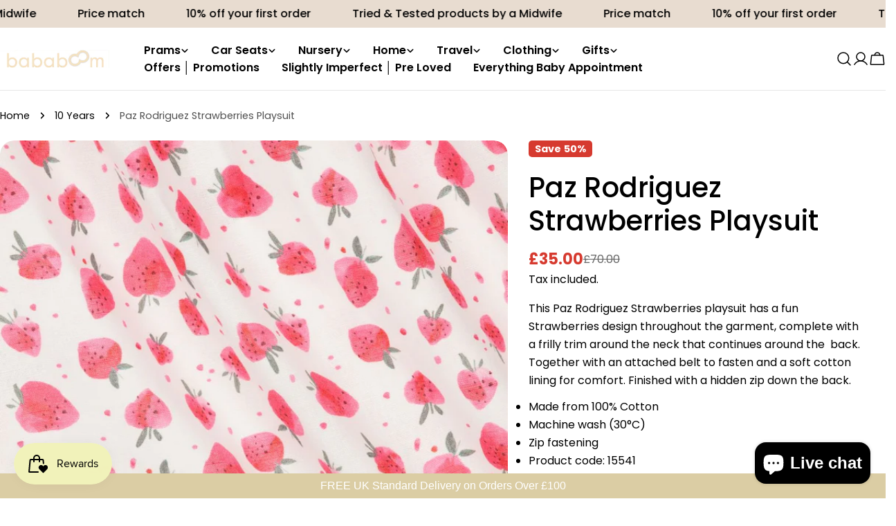

--- FILE ---
content_type: text/css
request_url: https://www.bababoom-boutique.co.uk/cdn/shop/t/15/assets/section-feature-list.css?v=95418365467057626841722413420
body_size: -565
content:
.feature-list__items {
  gap: 1rem;
}

.feature-item {
  padding: 1rem 1.6rem;
  border: 1px solid rgb(var(--color-border));
  transition: all 0.3s;
}
.feature-item__icon {
  padding: 0.5rem;
}
.feature-item__text {
  white-space: nowrap;
  transition: all 0.3s;
}
.feature-item:hover {
  background: rgb(var(--color-button));
  border-color: rgb(var(--color-button));
}
.feature-item:hover .feature-item__text {
  color: rgb(var(--color-button-text));
}


--- FILE ---
content_type: text/css
request_url: https://www.bababoom-boutique.co.uk/cdn/shop/t/15/assets/component-testimonial.css?v=95298758306957337651722413419
body_size: -291
content:
.testimonial__header{align-items:baseline}.testimonial__icon{display:flex;align-items:center;line-height:1;gap:.2rem}.testimonial__icon:not(:first-child){margin-top:.8rem}.testimonial__content:not(:first-child){margin-top:1.6rem}.testimonial__product{display:flex;align-items:center;gap:1.6rem;padding-top:1.6rem;margin-top:4rem;border-top:1px solid rgb(var(--color-border))}.testimonial__product span{flex-shrink:0;width:5.2rem}.testimonial--layout-1:has(.testimonial__image) .testimonial__inner{padding-top:3rem}@media (max-width: 767.98px){.testimonial--layout-1:has(.testimonial__image) .testimonial__inner{padding-top:1.6rem}}.testimonial--layout-1.testimonial--has-bg .testimonial__inner{padding:3rem 2rem}@media (max-width: 767.98px){.testimonial--layout-1.testimonial--has-bg .testimonial__inner{padding:1.6rem 1.6rem 2rem}}@media (min-width: 768px){.testimonial--layout-1.testimonial--has-bg .testimonial__product{margin-bottom:-1rem}}.testimonial--layout-2:has(.testimonial__image) .testimonial__inner{padding-right:2rem}@media (max-width: 767.98px){.testimonial--layout-2:has(.testimonial__image) .testimonial__inner{padding-right:0;padding-top:1.6rem}}@media (min-width: 768px){.testimonial--layout-2{display:grid;place-items:start}.testimonial--layout-2 .testimonial__inner{align-self:stretch}.testimonial--layout-2:has(.testimonial__image){grid-template-columns:minmax(0,4fr) minmax(0,3fr)}.testimonial--layout-2 .testimonial__image{height:100%;order:2}.testimonial--layout-2 .testimonial__image img{height:100%;object-fit:cover}}.testimonial--layout-2.testimonial--has-bg .testimonial__inner{padding:2rem}@media (max-width: 767.98px){.testimonial--layout-2.testimonial--has-bg .testimonial__inner{padding:1.6rem 1.6rem 2rem}}
/*# sourceMappingURL=/cdn/shop/t/15/assets/component-testimonial.css.map?v=95298758306957337651722413419 */


--- FILE ---
content_type: text/css
request_url: https://www.bababoom-boutique.co.uk/cdn/shop/t/15/assets/section-testimonials.css?v=166634989477783551111722413420
body_size: -564
content:
.testimonials-wrapper{overflow:hidden}.testimonials-wrapper .swiper-controls{align-items:center;gap:1.2rem}.testimonials-wrapper .swiper-pagination{position:static;opacity:1;width:var(--pagination-size, 4.4rem)}.testimonials-wrapper .swiper-btn-next,.testimonials-wrapper .swiper-btn-prev{position:relative;transform:none;margin:0;inset:auto}@media (min-width: 768px){.testimonials-wrapper .f-column.swiper-slide{padding-left:0;padding-right:0;height:auto}.testimonials-wrapper--slider .section__content{margin-right:calc(-1 * var(--page-padding) - 15vw)}.no-js .testimonials-wrapper--slider .section__content{margin-right:0}}
/*# sourceMappingURL=/cdn/shop/t/15/assets/section-testimonials.css.map?v=166634989477783551111722413420 */


--- FILE ---
content_type: text/javascript; charset=utf-8
request_url: https://www.bababoom-boutique.co.uk/products/paz-rodriguez-strawberries-playsuit.js
body_size: 1282
content:
{"id":7567943139565,"title":"Paz Rodriguez Strawberries Playsuit","handle":"paz-rodriguez-strawberries-playsuit","description":"\u003cp\u003eThis Paz Rodriguez Strawberries playsuit has a fun Strawberries design throughout the garment, complete with a frilly trim around the neck that continues around the  back. Together with an attached belt to fasten and a soft cotton lining for comfort. Finished with a hidden zip down the back.\u003c\/p\u003e\n\u003cul\u003e\n\u003cli\u003eMade from 100% Cotton\u003c\/li\u003e\n\u003cli\u003eMachine wash (\u003cspan\u003e3\u003c\/span\u003e\u003cspan\u003e0°C)\u003c\/span\u003e\n\u003c\/li\u003e\n\u003cli\u003eZip fastening\u003c\/li\u003e\n\u003cli\u003eProduct code: 15541\u003c\/li\u003e\n\u003c\/ul\u003e","published_at":"2022-02-03T13:54:19+00:00","created_at":"2022-02-02T15:29:32+00:00","vendor":"Paz Rodriguez","type":"Playsuit","tags":["girls","paz-rodriguez","playsuit","size-10-years","size-12-years","size-4-5-years","size-4-years","size-6-years","size-8-years","Ss25"],"price":3500,"price_min":3500,"price_max":3500,"available":true,"price_varies":false,"compare_at_price":7000,"compare_at_price_min":7000,"compare_at_price_max":7000,"compare_at_price_varies":false,"variants":[{"id":42392542281965,"title":"3 Years","option1":"3 Years","option2":null,"option3":null,"sku":"P18930S","requires_shipping":true,"taxable":false,"featured_image":{"id":37682233606381,"product_id":7567943139565,"position":3,"created_at":"2022-08-15T05:51:01+01:00","updated_at":"2022-08-15T05:51:01+01:00","alt":"Paz Rodriguez Playsuit 3 Years Paz Rodriguez Strawberries Playsuit","width":1000,"height":1000,"src":"https:\/\/cdn.shopify.com\/s\/files\/1\/0794\/7527\/products\/paz-rodriguez-playsuit-3-years-paz-rodriguez-strawberries-playsuit-p18930s-36552059584749.jpg?v=1660539061","variant_ids":[42392542281965,42392542314733,42392542347501,42392597266669,42392597299437,42392597332205,42392597364973]},"available":false,"name":"Paz Rodriguez Strawberries Playsuit - 3 Years","public_title":"3 Years","options":["3 Years"],"price":3500,"weight":0,"compare_at_price":7000,"inventory_quantity":0,"inventory_management":"shopify","inventory_policy":"deny","barcode":"8445022569173","featured_media":{"alt":"Paz Rodriguez Playsuit 3 Years Paz Rodriguez Strawberries Playsuit","id":30260346355949,"position":3,"preview_image":{"aspect_ratio":1.0,"height":1000,"width":1000,"src":"https:\/\/cdn.shopify.com\/s\/files\/1\/0794\/7527\/products\/paz-rodriguez-playsuit-3-years-paz-rodriguez-strawberries-playsuit-p18930s-36552059584749.jpg?v=1660539061"}},"requires_selling_plan":false,"selling_plan_allocations":[]},{"id":42392597266669,"title":"4 Years","option1":"4 Years","option2":null,"option3":null,"sku":"P18931S","requires_shipping":true,"taxable":false,"featured_image":{"id":37682233606381,"product_id":7567943139565,"position":3,"created_at":"2022-08-15T05:51:01+01:00","updated_at":"2022-08-15T05:51:01+01:00","alt":"Paz Rodriguez Playsuit 3 Years Paz Rodriguez Strawberries Playsuit","width":1000,"height":1000,"src":"https:\/\/cdn.shopify.com\/s\/files\/1\/0794\/7527\/products\/paz-rodriguez-playsuit-3-years-paz-rodriguez-strawberries-playsuit-p18930s-36552059584749.jpg?v=1660539061","variant_ids":[42392542281965,42392542314733,42392542347501,42392597266669,42392597299437,42392597332205,42392597364973]},"available":true,"name":"Paz Rodriguez Strawberries Playsuit - 4 Years","public_title":"4 Years","options":["4 Years"],"price":3500,"weight":0,"compare_at_price":7000,"inventory_quantity":2,"inventory_management":"shopify","inventory_policy":"deny","barcode":"8445022551888","featured_media":{"alt":"Paz Rodriguez Playsuit 3 Years Paz Rodriguez Strawberries Playsuit","id":30260346355949,"position":3,"preview_image":{"aspect_ratio":1.0,"height":1000,"width":1000,"src":"https:\/\/cdn.shopify.com\/s\/files\/1\/0794\/7527\/products\/paz-rodriguez-playsuit-3-years-paz-rodriguez-strawberries-playsuit-p18930s-36552059584749.jpg?v=1660539061"}},"requires_selling_plan":false,"selling_plan_allocations":[]},{"id":42392542314733,"title":"5 Years","option1":"5 Years","option2":null,"option3":null,"sku":"P18932S","requires_shipping":true,"taxable":false,"featured_image":{"id":37682233606381,"product_id":7567943139565,"position":3,"created_at":"2022-08-15T05:51:01+01:00","updated_at":"2022-08-15T05:51:01+01:00","alt":"Paz Rodriguez Playsuit 3 Years Paz Rodriguez Strawberries Playsuit","width":1000,"height":1000,"src":"https:\/\/cdn.shopify.com\/s\/files\/1\/0794\/7527\/products\/paz-rodriguez-playsuit-3-years-paz-rodriguez-strawberries-playsuit-p18930s-36552059584749.jpg?v=1660539061","variant_ids":[42392542281965,42392542314733,42392542347501,42392597266669,42392597299437,42392597332205,42392597364973]},"available":false,"name":"Paz Rodriguez Strawberries Playsuit - 5 Years","public_title":"5 Years","options":["5 Years"],"price":3500,"weight":0,"compare_at_price":7000,"inventory_quantity":0,"inventory_management":"shopify","inventory_policy":"deny","barcode":"8445022569180","featured_media":{"alt":"Paz Rodriguez Playsuit 3 Years Paz Rodriguez Strawberries Playsuit","id":30260346355949,"position":3,"preview_image":{"aspect_ratio":1.0,"height":1000,"width":1000,"src":"https:\/\/cdn.shopify.com\/s\/files\/1\/0794\/7527\/products\/paz-rodriguez-playsuit-3-years-paz-rodriguez-strawberries-playsuit-p18930s-36552059584749.jpg?v=1660539061"}},"requires_selling_plan":false,"selling_plan_allocations":[]},{"id":42392597299437,"title":"6 Years","option1":"6 Years","option2":null,"option3":null,"sku":"P18933S","requires_shipping":true,"taxable":false,"featured_image":{"id":37682233606381,"product_id":7567943139565,"position":3,"created_at":"2022-08-15T05:51:01+01:00","updated_at":"2022-08-15T05:51:01+01:00","alt":"Paz Rodriguez Playsuit 3 Years Paz Rodriguez Strawberries Playsuit","width":1000,"height":1000,"src":"https:\/\/cdn.shopify.com\/s\/files\/1\/0794\/7527\/products\/paz-rodriguez-playsuit-3-years-paz-rodriguez-strawberries-playsuit-p18930s-36552059584749.jpg?v=1660539061","variant_ids":[42392542281965,42392542314733,42392542347501,42392597266669,42392597299437,42392597332205,42392597364973]},"available":true,"name":"Paz Rodriguez Strawberries Playsuit - 6 Years","public_title":"6 Years","options":["6 Years"],"price":3500,"weight":0,"compare_at_price":7000,"inventory_quantity":2,"inventory_management":"shopify","inventory_policy":"deny","barcode":"8445022569197","featured_media":{"alt":"Paz Rodriguez Playsuit 3 Years Paz Rodriguez Strawberries Playsuit","id":30260346355949,"position":3,"preview_image":{"aspect_ratio":1.0,"height":1000,"width":1000,"src":"https:\/\/cdn.shopify.com\/s\/files\/1\/0794\/7527\/products\/paz-rodriguez-playsuit-3-years-paz-rodriguez-strawberries-playsuit-p18930s-36552059584749.jpg?v=1660539061"}},"requires_selling_plan":false,"selling_plan_allocations":[]},{"id":42392542347501,"title":"8 Years","option1":"8 Years","option2":null,"option3":null,"sku":"P18934S","requires_shipping":true,"taxable":false,"featured_image":{"id":37682233606381,"product_id":7567943139565,"position":3,"created_at":"2022-08-15T05:51:01+01:00","updated_at":"2022-08-15T05:51:01+01:00","alt":"Paz Rodriguez Playsuit 3 Years Paz Rodriguez Strawberries Playsuit","width":1000,"height":1000,"src":"https:\/\/cdn.shopify.com\/s\/files\/1\/0794\/7527\/products\/paz-rodriguez-playsuit-3-years-paz-rodriguez-strawberries-playsuit-p18930s-36552059584749.jpg?v=1660539061","variant_ids":[42392542281965,42392542314733,42392542347501,42392597266669,42392597299437,42392597332205,42392597364973]},"available":true,"name":"Paz Rodriguez Strawberries Playsuit - 8 Years","public_title":"8 Years","options":["8 Years"],"price":3500,"weight":0,"compare_at_price":7000,"inventory_quantity":2,"inventory_management":"shopify","inventory_policy":"deny","barcode":"8445022569203","featured_media":{"alt":"Paz Rodriguez Playsuit 3 Years Paz Rodriguez Strawberries Playsuit","id":30260346355949,"position":3,"preview_image":{"aspect_ratio":1.0,"height":1000,"width":1000,"src":"https:\/\/cdn.shopify.com\/s\/files\/1\/0794\/7527\/products\/paz-rodriguez-playsuit-3-years-paz-rodriguez-strawberries-playsuit-p18930s-36552059584749.jpg?v=1660539061"}},"requires_selling_plan":false,"selling_plan_allocations":[]},{"id":42392597332205,"title":"10 Years","option1":"10 Years","option2":null,"option3":null,"sku":"P18935S","requires_shipping":true,"taxable":false,"featured_image":{"id":37682233606381,"product_id":7567943139565,"position":3,"created_at":"2022-08-15T05:51:01+01:00","updated_at":"2022-08-15T05:51:01+01:00","alt":"Paz Rodriguez Playsuit 3 Years Paz Rodriguez Strawberries Playsuit","width":1000,"height":1000,"src":"https:\/\/cdn.shopify.com\/s\/files\/1\/0794\/7527\/products\/paz-rodriguez-playsuit-3-years-paz-rodriguez-strawberries-playsuit-p18930s-36552059584749.jpg?v=1660539061","variant_ids":[42392542281965,42392542314733,42392542347501,42392597266669,42392597299437,42392597332205,42392597364973]},"available":true,"name":"Paz Rodriguez Strawberries Playsuit - 10 Years","public_title":"10 Years","options":["10 Years"],"price":3500,"weight":0,"compare_at_price":7000,"inventory_quantity":1,"inventory_management":"shopify","inventory_policy":"deny","barcode":"8445022569210","featured_media":{"alt":"Paz Rodriguez Playsuit 3 Years Paz Rodriguez Strawberries Playsuit","id":30260346355949,"position":3,"preview_image":{"aspect_ratio":1.0,"height":1000,"width":1000,"src":"https:\/\/cdn.shopify.com\/s\/files\/1\/0794\/7527\/products\/paz-rodriguez-playsuit-3-years-paz-rodriguez-strawberries-playsuit-p18930s-36552059584749.jpg?v=1660539061"}},"requires_selling_plan":false,"selling_plan_allocations":[]},{"id":42392597364973,"title":"12 Years","option1":"12 Years","option2":null,"option3":null,"sku":"P18936S","requires_shipping":true,"taxable":false,"featured_image":{"id":37682233606381,"product_id":7567943139565,"position":3,"created_at":"2022-08-15T05:51:01+01:00","updated_at":"2022-08-15T05:51:01+01:00","alt":"Paz Rodriguez Playsuit 3 Years Paz Rodriguez Strawberries Playsuit","width":1000,"height":1000,"src":"https:\/\/cdn.shopify.com\/s\/files\/1\/0794\/7527\/products\/paz-rodriguez-playsuit-3-years-paz-rodriguez-strawberries-playsuit-p18930s-36552059584749.jpg?v=1660539061","variant_ids":[42392542281965,42392542314733,42392542347501,42392597266669,42392597299437,42392597332205,42392597364973]},"available":true,"name":"Paz Rodriguez Strawberries Playsuit - 12 Years","public_title":"12 Years","options":["12 Years"],"price":3500,"weight":0,"compare_at_price":7000,"inventory_quantity":2,"inventory_management":"shopify","inventory_policy":"deny","barcode":"8445022569227","featured_media":{"alt":"Paz Rodriguez Playsuit 3 Years Paz Rodriguez Strawberries Playsuit","id":30260346355949,"position":3,"preview_image":{"aspect_ratio":1.0,"height":1000,"width":1000,"src":"https:\/\/cdn.shopify.com\/s\/files\/1\/0794\/7527\/products\/paz-rodriguez-playsuit-3-years-paz-rodriguez-strawberries-playsuit-p18930s-36552059584749.jpg?v=1660539061"}},"requires_selling_plan":false,"selling_plan_allocations":[]}],"images":["\/\/cdn.shopify.com\/s\/files\/1\/0794\/7527\/products\/paz-rodriguez-playsuit-paz-rodriguez-strawberries-playsuit-36558612857069.jpg?v=1660539068","\/\/cdn.shopify.com\/s\/files\/1\/0794\/7527\/products\/paz-rodriguez-playsuit-paz-rodriguez-strawberries-playsuit-36558612889837.jpg?v=1660539065","\/\/cdn.shopify.com\/s\/files\/1\/0794\/7527\/products\/paz-rodriguez-playsuit-3-years-paz-rodriguez-strawberries-playsuit-p18930s-36552059584749.jpg?v=1660539061"],"featured_image":"\/\/cdn.shopify.com\/s\/files\/1\/0794\/7527\/products\/paz-rodriguez-playsuit-paz-rodriguez-strawberries-playsuit-36558612857069.jpg?v=1660539068","options":[{"name":"Size","position":1,"values":["3 Years","4 Years","5 Years","6 Years","8 Years","10 Years","12 Years"]}],"url":"\/products\/paz-rodriguez-strawberries-playsuit","media":[{"alt":"Paz Rodriguez Playsuit Paz Rodriguez Strawberries Playsuit","id":30260347371757,"position":1,"preview_image":{"aspect_ratio":1.0,"height":1600,"width":1600,"src":"https:\/\/cdn.shopify.com\/s\/files\/1\/0794\/7527\/products\/paz-rodriguez-playsuit-paz-rodriguez-strawberries-playsuit-36558612857069.jpg?v=1660539068"},"aspect_ratio":1.0,"height":1600,"media_type":"image","src":"https:\/\/cdn.shopify.com\/s\/files\/1\/0794\/7527\/products\/paz-rodriguez-playsuit-paz-rodriguez-strawberries-playsuit-36558612857069.jpg?v=1660539068","width":1600},{"alt":"Paz Rodriguez Playsuit Paz Rodriguez Strawberries Playsuit","id":30260346781933,"position":2,"preview_image":{"aspect_ratio":1.0,"height":1600,"width":1600,"src":"https:\/\/cdn.shopify.com\/s\/files\/1\/0794\/7527\/products\/paz-rodriguez-playsuit-paz-rodriguez-strawberries-playsuit-36558612889837.jpg?v=1660539065"},"aspect_ratio":1.0,"height":1600,"media_type":"image","src":"https:\/\/cdn.shopify.com\/s\/files\/1\/0794\/7527\/products\/paz-rodriguez-playsuit-paz-rodriguez-strawberries-playsuit-36558612889837.jpg?v=1660539065","width":1600},{"alt":"Paz Rodriguez Playsuit 3 Years Paz Rodriguez Strawberries Playsuit","id":30260346355949,"position":3,"preview_image":{"aspect_ratio":1.0,"height":1000,"width":1000,"src":"https:\/\/cdn.shopify.com\/s\/files\/1\/0794\/7527\/products\/paz-rodriguez-playsuit-3-years-paz-rodriguez-strawberries-playsuit-p18930s-36552059584749.jpg?v=1660539061"},"aspect_ratio":1.0,"height":1000,"media_type":"image","src":"https:\/\/cdn.shopify.com\/s\/files\/1\/0794\/7527\/products\/paz-rodriguez-playsuit-3-years-paz-rodriguez-strawberries-playsuit-p18930s-36552059584749.jpg?v=1660539061","width":1000}],"requires_selling_plan":false,"selling_plan_groups":[]}